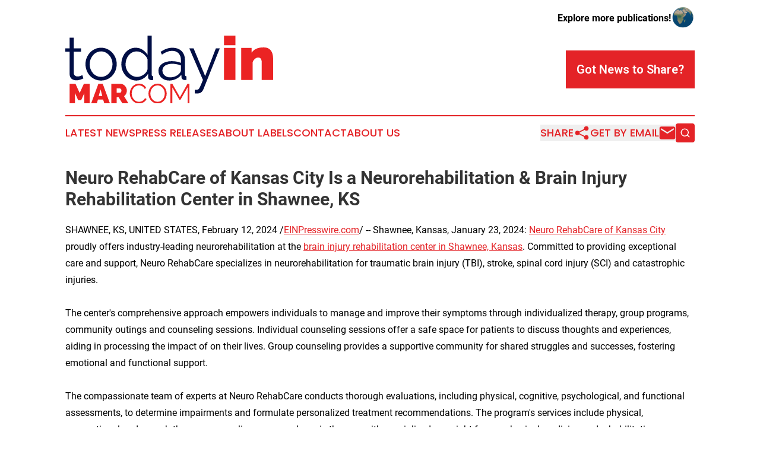

--- FILE ---
content_type: image/svg+xml
request_url: https://cdn.newsmatics.com/agp/sites/todayinmarcom-logo-1.svg
body_size: 10764
content:
<?xml version="1.0" encoding="UTF-8" standalone="no"?>
<!-- Creator: CorelDRAW X7 -->

<svg
   xmlns:dc="http://purl.org/dc/elements/1.1/"
   xmlns:cc="http://creativecommons.org/ns#"
   xmlns:rdf="http://www.w3.org/1999/02/22-rdf-syntax-ns#"
   xmlns:svg="http://www.w3.org/2000/svg"
   xmlns="http://www.w3.org/2000/svg"
   xmlns:sodipodi="http://sodipodi.sourceforge.net/DTD/sodipodi-0.dtd"
   xmlns:inkscape="http://www.inkscape.org/namespaces/inkscape"
   xml:space="preserve"
   width="11.4934in"
   height="3.7280166in"
   version="1.0"
   viewBox="0 0 1149341 372801.65"
   id="svg18"
   sodipodi:docname="todayinmarcom-logo-b11-svg_cropped.svg"
   style="clip-rule:evenodd;fill-rule:evenodd;image-rendering:optimizeQuality;shape-rendering:geometricPrecision;text-rendering:geometricPrecision"
   inkscape:version="0.92.3 (2405546, 2018-03-11)"><metadata
   id="metadata24"><rdf:RDF><cc:Work
       rdf:about=""><dc:format>image/svg+xml</dc:format><dc:type
         rdf:resource="http://purl.org/dc/dcmitype/StillImage" /></cc:Work></rdf:RDF></metadata><defs
   id="defs22" /><sodipodi:namedview
   pagecolor="#ffffff"
   bordercolor="#666666"
   borderopacity="1"
   objecttolerance="10"
   gridtolerance="10"
   guidetolerance="10"
   inkscape:pageopacity="0"
   inkscape:pageshadow="2"
   inkscape:window-width="640"
   inkscape:window-height="480"
   id="namedview20"
   showgrid="false"
   inkscape:zoom="0.29734114"
   inkscape:cx="555.03359"
   inkscape:cy="20.463356"
   inkscape:window-x="0"
   inkscape:window-y="0"
   inkscape:window-maximized="0"
   inkscape:current-layer="svg18" />
 <g
   id="Layer_x0020_2"
   transform="translate(-6485,-61900.413)">
  <metadata
   id="CorelCorpID_0Corel-Layer" />
  <path
   d="m 722076,358730 c 1111,222 2222,389 3332,500 1111,110 2221,167 3331,167 2220,0 4609,-223 7163,-667 2553,-445 4387,-889 5497,-1333 1110,-443 2276,-1388 3498,-2831 1221,-1444 2775,-3998 4664,-7663 1887,-3664 4275,-8772 7163,-15325 2887,-6551 6551,-15380 10993,-26484 L 692093,131526 h 23654 l 64296,152580 59300,-152580 h 21654 l -90282,223872 c -3331,8217 -7829,14326 -13492,18324 -5664,3997 -13603,5997 -23820,5997 -4220,0 -7995,-334 -11327,-1000 z M 581156,308425 c -8882,0 -16989,-1388 -24319,-4164 -7328,-2776 -13603,-6607 -18823,-11494 -5218,-4885 -9272,-10548 -12159,-16989 -2887,-6441 -4331,-13215 -4331,-20322 0,-7996 1777,-15269 5330,-21822 3554,-6551 8551,-12159 14992,-16823 6441,-4664 14159,-8273 23153,-10827 8995,-2555 18934,-3831 29817,-3831 8661,0 17545,777 26651,2331 9105,1556 17212,3776 24319,6663 v -15657 c 0,-15325 -4386,-27484 -13159,-36479 -8773,-8996 -20599,-13492 -35480,-13492 -9328,0 -18600,1777 -27817,5330 -9217,3554 -18600,8661 -28150,15325 l -7995,-14992 c 11326,-7552 22319,-13215 32980,-16990 10661,-3777 21766,-5664 33315,-5664 21098,0 37866,6107 50304,18322 12437,12217 18657,29095 18657,50639 v 78289 c 0,6218 2664,9328 7994,9328 v 19988 c -1776,223 -3441,388 -4997,499 -1554,112 -2887,167 -3997,167 -4443,0 -8495,-1332 -12160,-3997 -3665,-2666 -5718,-6663 -6164,-11994 l -665,-13658 c -7552,10215 -17491,18156 -29817,23819 -12326,5663 -24819,8495 -37479,8495 z m 5664,-17323 c 9994,0 19933,-2165 29816,-6497 9884,-4331 17713,-10271 23487,-17823 1555,-1998 2887,-4163 3997,-6496 1112,-2331 1666,-4498 1666,-6496 v -28318 c -7551,-2887 -15435,-5107 -23652,-6662 -8217,-1555 -16214,-2332 -23987,-2332 -16212,0 -29372,3276 -39478,9828 -10105,6551 -15157,15601 -15157,27151 0,4663 888,9217 2664,13658 1777,4443 4498,8440 8163,11994 3664,3553 8162,6440 13492,8661 5330,2222 11660,3332 18989,3332 z m -187226,17323 c -11993,0 -23098,-2499 -33314,-7496 -10217,-4997 -19046,-11603 -26486,-19821 -7439,-8217 -13214,-17712 -17322,-28484 -4110,-10772 -6163,-22043 -6163,-33814 0,-12216 1998,-23819 5995,-34814 3999,-10993 9495,-20599 16492,-28816 6995,-8218 15324,-14715 24985,-19489 9661,-4775 20267,-7163 31815,-7163 14658,0 27651,3831 38978,11493 11327,7663 20322,16935 26985,27818 V 61900 h 22653 v 213878 c 0,6218 2666,9328 7996,9328 v 19988 c -3776,666 -6774,1000 -8996,1000 -5551,0 -10105,-1611 -13658,-4831 -3554,-3221 -5330,-7052 -5330,-11494 v -18323 c -7107,11327 -16491,20323 -28151,26985 -11660,6663 -23820,9994 -36479,9994 z m 4664,-19988 c 5775,0 11827,-1111 18157,-3331 6328,-2221 12215,-5276 17655,-9162 5443,-3887 10162,-8440 14160,-13659 3997,-5219 6440,-10828 7329,-16824 v -53635 c -2222,-5997 -5498,-11606 -9828,-16825 -4331,-5219 -9217,-9827 -14658,-13825 -5441,-3998 -11217,-7107 -17324,-9328 -6108,-2221 -12160,-3331 -18156,-3331 -9328,0 -17823,1999 -25485,5996 -7663,3998 -14159,9273 -19489,15824 -5330,6552 -9495,14048 -12493,22488 -2999,8439 -4498,17101 -4498,25985 0,9328 1666,18212 4997,26651 3331,8440 7884,15824 13658,22155 5776,6328 12605,11382 20489,15157 7885,3776 16380,5664 25486,5664 z m -199886,19988 c -12660,0 -24264,-2387 -34814,-7162 -10550,-4775 -19655,-11271 -27318,-19490 -7661,-8217 -13603,-17766 -17823,-28649 -4220,-10884 -6328,-22321 -6328,-34314 0,-12216 2165,-23764 6496,-34647 4330,-10882 10327,-20433 17989,-28650 7662,-8217 16768,-14770 27318,-19655 10550,-4887 22043,-7330 34480,-7330 12437,0 23930,2443 34480,7330 10549,4885 19655,11438 27318,19655 7662,8217 13659,17768 17989,28650 4331,10883 6497,22431 6497,34647 0,11993 -2166,23430 -6497,34314 -4330,10883 -10327,20432 -17989,28649 -7663,8219 -16769,14715 -27318,19490 -10550,4775 -22043,7162 -34480,7162 z m -62964,-89281 c 0,9771 1611,18821 4831,27150 3220,8328 7662,15658 13325,21988 5664,6329 12327,11271 19988,14824 7663,3554 15826,5331 24487,5331 8661,0 16823,-1833 24486,-5497 7662,-3665 14380,-8662 20155,-14991 5775,-6330 10327,-13715 13659,-22155 3331,-8439 4997,-17545 4997,-27317 0,-9550 -1666,-18601 -4997,-27152 -3332,-8551 -7884,-15991 -13659,-22319 -5775,-6331 -12438,-11328 -19989,-14992 -7551,-3666 -15658,-5497 -24319,-5497 -8661,0 -16823,1831 -24486,5497 -7662,3664 -14325,8717 -19989,15157 -5663,6441 -10161,13936 -13492,22487 -3331,8551 -4997,17712 -4997,27486 z m -34980,77622 c -1333,665 -3276,1554 -5829,2664 -2554,1111 -5498,2221 -8829,3331 -3331,1112 -7107,2110 -11327,2999 -4220,888 -8661,1333 -13325,1333 -4887,0 -9550,-666 -13993,-1999 -4441,-1333 -8328,-3388 -11659,-6163 -3332,-2776 -5997,-6275 -7996,-10494 -1998,-4220 -2998,-9106 -2998,-14659 V 149516 H 6485 V 131526 H 30472 V 72894 h 22653 v 58632 h 39978 v 17990 H 53125 v 117932 c 445,6441 2666,11161 6663,14159 3998,2998 8773,4498 14325,4498 6442,0 12104,-1055 16991,-3165 4886,-2110 7996,-3609 9327,-4498 z"
   id="path3"
   inkscape:connector-curvature="0"
   style="fill:#000e45" />
 </g>
 <g
   id="Layer_x0020_3"
   transform="translate(-6485,-61900.413)">
  <metadata
   id="CorelCorpID_1Corel-Layer" />
  <path
   d="m 1155826,305092 h -63297 v -98610 c 0,-8662 -1942,-14935 -5829,-18822 -3887,-3887 -8383,-5829 -13492,-5829 -5330,0 -10993,2331 -16990,6997 -5998,4661 -10439,10659 -13324,17988 v 98276 H 979597 V 129862 h 56965 v 25983 c 6218,-9551 14935,-16822 26152,-21821 11217,-4995 24486,-7495 39810,-7495 11995,0 21487,2165 28482,6497 6996,4331 12329,9715 15992,16157 3664,6441 6053,13324 7161,20654 1113,7330 1667,13991 1667,19989 z m -271510,0 V 129862 h 63297 v 175230 z m 0,-189890 V 61900 h 63297 v 53302 z"
   id="path7"
   inkscape:connector-curvature="0"
   style="fill:#eb2323" />
 </g>
 <g
   id="Layer_x0020_4"
   transform="translate(-6485,-61900.413)">
  <metadata
   id="CorelCorpID_2Corel-Layer" />
  <path
   d="m 363089,379302 c 0,-6458 1136,-12889 3406,-19298 2270,-6408 5576,-12133 9914,-17178 4340,-5047 9687,-9159 16045,-12337 6357,-3179 13572,-4768 21644,-4768 9587,0 17760,2169 24521,6509 6761,4338 11806,9989 15136,16951 l -8475,5147 c -1716,-3531 -3786,-6508 -6207,-8930 -2422,-2422 -5045,-4390 -7871,-5904 -2824,-1513 -5751,-2597 -8778,-3253 -3028,-656 -6005,-985 -8931,-985 -6458,0 -12159,1312 -17104,3937 -4944,2622 -9106,6053 -12487,10292 -3380,4238 -5928,9006 -7644,14303 -1715,5298 -2573,10671 -2573,16121 0,5952 1034,11654 3102,17102 2070,5451 4895,10269 8477,14456 3582,4188 7821,7518 12715,9990 4894,2473 10216,3708 15968,3708 3028,0 6130,-378 9309,-1135 3179,-756 6256,-1967 9233,-3632 2977,-1666 5726,-3734 8249,-6206 2523,-2472 4642,-5475 6358,-9006 l 8778,4540 c -1716,4037 -4137,7594 -7265,10672 -3128,3077 -6609,5676 -10444,7795 -3835,2119 -7896,3733 -12185,4844 -4289,1109 -8501,1665 -12638,1665 -7366,0 -14127,-1616 -20283,-4844 -6155,-3229 -11452,-7442 -15892,-12639 -4440,-5197 -7897,-11100 -10369,-17709 -2471,-6610 -3709,-13345 -3709,-20208 z m 153633,55247 c -7468,0 -14305,-1538 -20510,-4616 -6206,-3077 -11528,-7164 -15968,-12261 -4440,-5094 -7871,-10923 -10294,-17482 -2421,-6558 -3631,-13269 -3631,-20130 0,-7165 1287,-14027 3859,-20585 2573,-6559 6130,-12362 10671,-17407 4540,-5046 9889,-9057 16045,-12033 6154,-2978 12815,-4466 19979,-4466 7466,0 14303,1590 20510,4769 6205,3179 11503,7341 15892,12488 4389,5145 7795,10972 10218,17481 2421,6509 3633,13143 3633,19904 0,7164 -1287,14027 -3861,20586 -2573,6558 -6104,12335 -10595,17330 -4491,4995 -9813,8981 -15968,11958 -6156,2976 -12815,4464 -19980,4464 z m -39809,-54489 c 0,5852 959,11477 2877,16877 1917,5398 4641,10191 8173,14379 3531,4188 7719,7517 12563,9990 4843,2472 10242,3709 16196,3709 6054,0 11554,-1313 16498,-3937 4945,-2622 9132,-6054 12563,-10292 3430,-4238 6080,-9031 7947,-14380 1866,-5347 2800,-10796 2800,-16346 0,-5853 -985,-11479 -2952,-16877 -1968,-5398 -4717,-10167 -8249,-14303 -3531,-4139 -7719,-7443 -12564,-9915 -4843,-2472 -10191,-3709 -16043,-3709 -6055,0 -11555,1287 -16499,3860 -4945,2574 -9132,5980 -12563,10218 -3430,4238 -6080,9031 -7947,14378 -1866,5349 -2800,10797 -2800,16348 z m 205852,53733 v -88243 l -39202,68263 h -6207 l -39353,-68263 v 88243 H 587558 V 326327 h 10747 l 42079,73561 42078,-73561 h 10746 v 107466 z"
   id="path11"
   inkscape:connector-curvature="0"
   style="fill:#eb2323" />
 </g>
 <g
   id="Layer_x0020_5"
   transform="translate(-6485,-61900.413)">
  <metadata
   id="CorelCorpID_3Corel-Layer" />
  <path
   d="M 111761,433793 V 377184 L 93749,416992 H 78007 L 59995,377184 v 56609 H 30480 V 326327 h 32239 l 23159,50554 23310,-50554 h 32089 v 107466 z m 37538,0 40110,-107466 h 23915 l 39959,107466 h -31180 l -6509,-21039 h -28607 l -6357,21039 z m 52068,-76740 -9990,36024 h 19526 z m 59939,76740 V 326327 h 49343 c 5247,0 10091,1085 14531,3253 4440,2170 8249,4996 11428,8477 3179,3482 5676,7467 7492,11957 1817,4491 2726,9007 2726,13547 0,6256 -1363,12084 -4088,17482 -2724,5400 -6508,9814 -11352,13244 l 24218,39506 h -33300 l -20433,-32996 h -11050 v 32996 z m 29515,-58728 h 18618 c 1816,0 3506,-1010 5070,-3027 1564,-2018 2347,-4844 2347,-8477 0,-3733 -909,-6584 -2725,-8551 -1817,-1968 -3633,-2952 -5450,-2952 h -17860 z"
   id="path15"
   inkscape:connector-curvature="0"
   style="fill:#eb2323" />
 </g>
</svg>